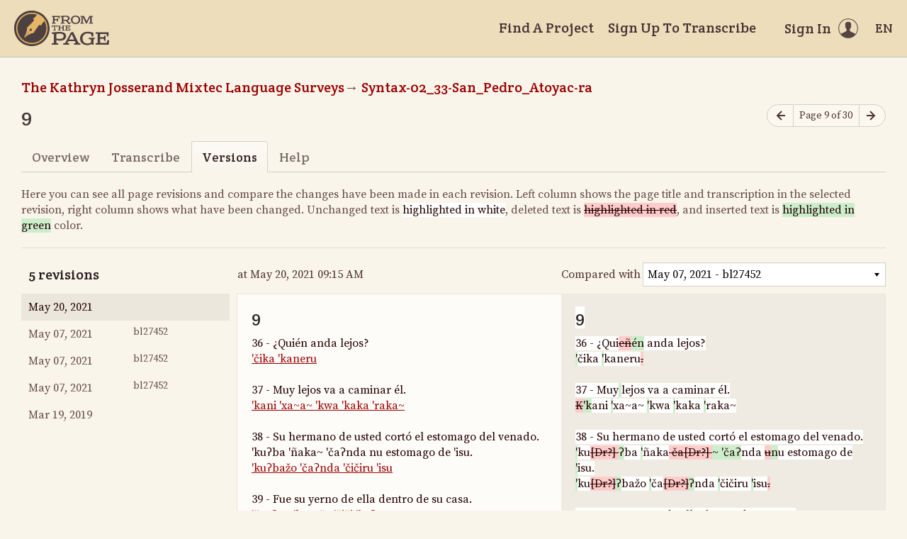

--- FILE ---
content_type: text/html; charset=utf-8
request_url: https://fromthepage.lib.utexas.edu/page_version/show?page_id=14873
body_size: 13358
content:
<!DOCTYPE html><html lang="en-US"><head><meta charset="utf-8"><meta http-equiv="X-UA-Compatible" content="IE=edge"><title>Versions - 9 (The Kathryn Josserand Mixtec Language Surveys, Syntax-02_33-San_Pedro_Atoyac-ra) | FromThePage</title><meta name="viewport" content="width=device-width"><meta name="google" content="notranslate"><meta name="description" content="9 (The Kathryn Josserand Mixtec Language Surveys, Syntax-02_33-San_Pedro_Atoyac-ra) - page versions. 36 - ¿Quién anda lejos? &amp;#39;čika &amp;#39;kaneru 37 - Muy lejos va a caminar él. &amp;#39;kani &amp;#39;xa~a~ &amp;#39;kwa &amp;#39;kaka &amp;#39;raka~ 38 - Su hermano de usted cortó el estomago..."><meta name="author" content="FromThePage.com"><meta name="copyright" content="(c) 2025 FromThePage.com"><meta name="verify-v1" content="2pFw887E35Fhfkyj/nFGzyui8dJ4rLbluudrp1mDcj0="><meta name="csrf-param" content="authenticity_token" />
<meta name="csrf-token" content="yN+JZVNU50ivLbXYEcQ8ghd/Vn1Qnkm77WjzB3Eiwqe4/dMSQ/3+9nhMNWATAP7yGjOcYNtDyvjQyF0zIsHz8g==" />
<link rel="shortcut icon" type="image/x-icon" href="/assets/favicon-694316b93124346fbc3b3fb3da08ad33130d9258c96b31d265aef55c481280b7.ico" />
<link rel="stylesheet" media="screen" href="//fonts.googleapis.com/css?family=Source+Serif+Pro:400,700|Crete+Round" />
<link rel="stylesheet" media="screen" href="/assets/application-02e507dc5536a3f1abadf4bc8d8ca826d54d4b0aa8938508256a7fa0e8d7db03.css" /></head><body><div id="flash_wrapper"></div><header class="header"><div class="toolbar"><div class="toolbar_group"><a class="logo" title="Home" aria-label="Home" href="/landing?logo=true"><svg title="Home"><use xlink:href="/assets/symbols-2f9abf8763d55a820c078a617744969bc2abd607a787ecb1c254cfc803265819.svg#logo"></use></svg></a></div><div class="toolbar_group"><a class="header_link" href="/findaproject">Find A Project</a><a class="header_link" href="/sullivant/sign_up">Sign Up To Transcribe</a><a class="header_link header_user" href="/users/sign_in"><span>Sign In</span><svg class="icon"><use xlink:href="/assets/symbols-2f9abf8763d55a820c078a617744969bc2abd607a787ecb1c254cfc803265819.svg#header-user"></use></svg></a><dl class="dropdown right"><dt class="header_link header_locale" tabindex="0"><span><img src="/assets/icons/globe.svg" alt=""><big> EN</big></span></dt><dd><a href="/user/choose_locale/de">Deutsch</a><a href="/user/choose_locale/en">English</a><a href="/user/choose_locale/es">Español</a><a href="/user/choose_locale/fr">Français</a><a href="/user/choose_locale/pt">Português</a></dd></dl></div></div></header><main class="wrapper"><ul class="breadcrumbs"><li><a href="/sullivant/the-kathryn-josserand-mixtec-language-surveys">The Kathryn Josserand Mixtec Language Surveys</a></li><li><a href="/sullivant/the-kathryn-josserand-mixtec-language-surveys/syntax-02-33-san-pedro-atoyac-ra">Syntax-02_33-San_Pedro_Atoyac-ra</a></li></ul><div class="headline"><h1 class="headline_title">9</h1><div class="headline_aside"><nav class="page-nav"><a class="page-nav_prev" title="Previous page" aria-label="Previous page" onclick="unsavedTranscription(event);" href="/sullivant/the-kathryn-josserand-mixtec-language-surveys/syntax-02-33-san-pedro-atoyac-ra/display/14872"><svg class="icon" title="Previous page"><use xlink:href="/assets/symbols-2f9abf8763d55a820c078a617744969bc2abd607a787ecb1c254cfc803265819.svg#icon-arrow-left"></use></svg></a><span class="page-nav_info">Page 9 of 30</span><a class="page-nav_next" title="Next page" aria-label="Next page" onclick="unsavedTranscription(event);" href="/sullivant/the-kathryn-josserand-mixtec-language-surveys/syntax-02-33-san-pedro-atoyac-ra/display/14874"><svg class="icon" title="Next page"><use xlink:href="/assets/symbols-2f9abf8763d55a820c078a617744969bc2abd607a787ecb1c254cfc803265819.svg#icon-arrow-right"></use></svg></a></nav></div></div><div class="tabs"><a href="/sullivant/the-kathryn-josserand-mixtec-language-surveys/syntax-02-33-san-pedro-atoyac-ra/display/14873">Overview</a><a href="/sullivant/the-kathryn-josserand-mixtec-language-surveys/syntax-02-33-san-pedro-atoyac-ra/guest/14873">Transcribe</a><a class="active">Versions</a><a href="/sullivant/the-kathryn-josserand-mixtec-language-surveys/syntax-02-33-san-pedro-atoyac-ra/help/14873">Help</a></div><p class="diff-help">Here you can see all page revisions and compare the changes have been made in each revision. Left column shows the page title and transcription in the selected revision, right column shows what have been changed. Unchanged text is <span>highlighted in white</span>, deleted text is <del>highlighted in red</del>, and inserted text is <ins>highlighted in green</ins> color.</p><table class="diff-versions" data-fullheight="{ &quot;bottom&quot;: 30, &quot;cssrule&quot;: &quot;min-height&quot; }"><tr><th><h5 class="nomargin">5 revisions</h5></th><th><a href="/86"></a> at May 20, 2021 09:15 AM</th><th><form data-compare-with="" action="/page_version/show" accept-charset="UTF-8" method="get"><input type="hidden" name="page_version_id" id="page_version_id" value="55015" /><label for="compare_version_id">Compared with</label><select name="compare_version_id" id="compare_version_id"><option value="55015">May 20, 2021 - </option>
<option selected="selected" value="54243">May 07, 2021 - bl27452</option>
<option value="54227">May 07, 2021 - bl27452</option>
<option value="54226">May 07, 2021 - bl27452</option>
<option value="19578">Mar 19, 2019 - </option></select></form></th></tr><tr><td class="diff-list"><div class="scroll-container"><a class="selected" href="/page_version/show?page_version_id=55015"><time datetime="2021-05-20T14:15:37Z">May 20, 2021</time><div class="image-wrap"></div><small></small></a><a href="/page_version/show?page_version_id=54243"><time datetime="2021-05-07T18:36:17Z">May 07, 2021</time><div class="image-wrap"></div><small>bl27452</small></a><a href="/page_version/show?page_version_id=54227"><time datetime="2021-05-07T17:52:40Z">May 07, 2021</time><div class="image-wrap"></div><small>bl27452</small></a><a href="/page_version/show?page_version_id=54226"><time datetime="2021-05-07T17:52:29Z">May 07, 2021</time><div class="image-wrap"></div><small>bl27452</small></a><a href="/page_version/show?page_version_id=19578"><time datetime="2019-03-19T21:56:06Z">Mar 19, 2019</time><div class="image-wrap"></div><small></small></a></div></td><td class="diff-version ltr" lang="en" dir="ltr"><h4 data-diff-title="changed" data-empty="Untitled">9</h4><div data-diff-transcription="changed" data-empty="No transcription provided"><p>36 - ¿Quién anda lejos?<br/>
<a href="/article/show?article_id=6013" title="036">'čika 'kaneru</a></p>

<p>37 - Muy lejos va a caminar él.<br/>
<a href="/article/show?article_id=6014" title="037">'kani 'xa~a~ 'kwa 'kaka 'raka~</a></p>

<p>38 - Su hermano de usted cortó el estomago del venado.<br/>
'kuʔba 'ñaka~ 'čaʔnda nu estomago de 'isu.<br/>
<a href="/article/show?article_id=6015" title="038">'kuʔbažo 'čaʔnda 'čičiru 'isu</a></p>

<p>39 - Fue su yerno de ella dentro de su casa.<br/>
<a href="/article/show?article_id=6016" title="039">'ča~ʔa~ 'kasažo 'čiči 'beʔe</a></p>

<p>40 - Ella vió que esos hombres escondieron la campana<br/>
1 -    <a href="/article/show?article_id=6017" title="040">žoʔo 'ndeʔe 'tiray 'kančiʔ 'kundišeʔe 'kaa</a><br/>
2 -   <a href="/article/show?article_id=6017" title="040">žoʔo 'ndeʔe 'tiči 'kundišeʔe 'ray 'kanči 'kaa</a><br/>
3 -     <a href="/article/show?article_id=6017" title="040">žoʔo 'ndeʔe 'či kundišeʔe 'ray 'kanči 'kaa</a></p></div></td><td class="diff-version ltr" lang="en" dir="ltr"><h4 data-diff-title="original" data-empty="Untitled">9</h4><div data-diff-transcription="original" data-empty="No transcription provided"><p>36 - ¿Quieñ anda lejos?<br/>
čika kaneru.</p>

<p>37 - Muylejos va a caminar él.<br/>
Kani xa~a~ kwa kaka raka~</p>

<p>38 - Su hermano de usted cortó el estomago del venado.<br/>
ku[Dr?] ba ñaka ča[Dr?] nda uu estomago de isu.<br/>
ku[Dr?]bažo ča[Dr?]nda čičiru isu.</p>

<p>39 - Fue su yerno de ella dentro de su casa.<br/>
ča~[Dr?]a~ kasažo čiči be[Dr?]e</p>

<p>40 - Ella uió que esos hombres escondierou la campana<br/>
1 -    žo[Dr?]o nde[Dr?]e tiray kanči kundiše[Dr?]e kaa<br/>
2 -             ~            ~           tiči kundišeze ray kanči kaa<br/>
3 -             ~            ~           či kundiše[Dr?]e   ~          ~</p></div></td></tr></table></main><footer class="footer"><div class="footer_links"><div class="footer_nav"><a target="_blank" href="http://content.fromthepage.com/project-owner-documentation/">Documentation</a><a target="_blank" href="http://content.fromthepage.com">Blog</a><a href="https://content.fromthepage.com/about/">About</a><a href="https://content.fromthepage.com/terms-of-service/">Terms &amp; Conditions</a><a href="https://content.fromthepage.com/privacy-policy/">Privacy Policy</a></div><div class="footer_copyright">&copy; 2025 <a href="/">FromThePage</a>. All rights reserved.</div></div><div class="footer_social"><a target="_blank" href="https://www.youtube.com/user/fromthepage"><svg title="Youtube"><use xlink:href="/assets/symbols-2f9abf8763d55a820c078a617744969bc2abd607a787ecb1c254cfc803265819.svg#logo-youtube"></use></svg></a><a target="_blank" href="https://twitter.com/_FromThePage_"><svg title="Twitter"><use xlink:href="/assets/symbols-2f9abf8763d55a820c078a617744969bc2abd607a787ecb1c254cfc803265819.svg#logo-twitter"></use></svg></a><a target="_blank" href="https://www.facebook.com/FromThePageTranscription"><svg title="Facebook"><use xlink:href="/assets/symbols-2f9abf8763d55a820c078a617744969bc2abd607a787ecb1c254cfc803265819.svg#logo-facebook"></use></svg></a><a target="_blank" href="https://www.instagram.com/_fromthepage_/"><svg title="Instagram"><use xlink:href="/assets/symbols-2f9abf8763d55a820c078a617744969bc2abd607a787ecb1c254cfc803265819.svg#logo-instagram"></use></svg></a></div></footer><div class="page-busy-overlay"></div><script src="/assets/application-9f4c16348b8ad5ad935cef71c8c99e8af33e63234881940310f11bba22cb2343.js"></script><script src="/assets/textdiff-2b1909b40e115ddd652295dcfb12e1f8f1b435e436a09295007736d67b4a06f7.js"></script><script>$(function() {
  // Check if we have tables for the diff
  var table1 = $('[data-diff-transcription=original] table');
  var table2 = $('[data-diff-transcription=changed] table');
  if((table1?.length > 0) || (table2?.length > 0)){
    $('.diff-versions')
      .prettyTableDiff({
        changedContainer:  '[data-diff-transcription=changed]',
        originalContainer: '[data-diff-transcription=original]',
        diffContainer:     '[data-diff-transcription=original]'
      })
    var divElement = document.querySelector('[data-diff-transcription="original"]');
    var HTMLtext = ``;
    // Iterate through each child node of the div
    for (var i = 0; i < divElement.childNodes.length; i++) {
      var childNode = divElement.childNodes[i];

      if (childNode.nodeType === Node.TEXT_NODE) { HTMLtext = HTMLtext + childNode.textContent; }
      else if (childNode.nodeName.toLowerCase() === 'ins') {
        if(childNode.textContent.includes('<td>')){
          HTMLtext = HTMLtext + '<ins>' + childNode.textContent.replaceAll('<td>','<td><ins>').replaceAll('</td>','</ins></td>') + '</ins>';
        }
        else{ HTMLtext = HTMLtext + '<ins>' +  childNode.textContent + '</ins>'; }
      }
      else if (childNode.nodeName.toLowerCase() === 'del') {
        if(childNode.textContent.includes('<td>')){
          HTMLtext = HTMLtext + '<del>' + childNode.textContent.replaceAll('<td>','<td><del>').replaceAll('</td>','</del></td>') + '</ins>';
        }
        else{ HTMLtext = HTMLtext + '<del>' +  childNode.textContent + '</del>'; }
      }
    }
    const parser = new DOMParser();
    const parsedHTML = parser.parseFromString(HTMLtext, 'text/html');
    const tableElement2 = parsedHTML.querySelector('table');
    divElement.innerHTML = HTMLtext;
  }
else{
  $('.diff-versions')
   .prettyTextDiff({
     changedContainer:  '[data-diff-title=changed]',
     originalContainer: '[data-diff-title=original]',
     diffContainer:     '[data-diff-title=original]'
   })
   .prettyTextDiff({
     changedContainer:  '[data-diff-transcription=changed]',
     originalContainer: '[data-diff-transcription=original]',
     diffContainer:     '[data-diff-transcription=original]'
   })
   .prettyTextDiff({
     changedContainer:  '[data-diff-translation=changed]',
     originalContainer: '[data-diff-translation=original]',
     diffContainer:     '[data-diff-translation=original]'
   });
  }
  // Awful workaround to make sure containers
  // do not contain empty text nodes
  $('[data-empty]').each(function() {
    $element = $(this);
    if(!$.trim($element.html())) {
      $element.empty();
    }
  });

  // Auto submit form when select value changed
  $('select#compare_version_id').on('change', function() {
    $(this).closest('form').submit();
  });
});</script><script src="https://cdn.jsdelivr.net/npm/popper.js@1.16.1/dist/umd/popper.min.js"></script><script src="https://cdn.jsdelivr.net/npm/tippy.js@6.3.7/dist/tippy.umd.min.js"></script><script src="https://cdn.jsdelivr.net/npm/slick-carousel@1.8.1/slick/slick.min.js"></script></body></html>

--- FILE ---
content_type: text/css
request_url: https://fromthepage.lib.utexas.edu/assets/annotorious/annotorious-openseadragon-textlayer-dbc91450cb63570d778592264c63152c23b1124dc20bf2e92ba5a61df3ad85a5.css
body_size: 694
content:
@import "https://fonts.googleapis.com/css2?family=Martian+Mono&display=swap";.a9s-annotationlayer.a9s-osd-textlayer{font-family:Martian Mono;transform-origin:0 0;pointer-events:none}.a9s-annotationlayer.a9s-osd-textlayer.pointer-events{pointer-events:auto}.a9s-annotationlayer.a9s-osd-textlayer .annotation{position:absolute}.a9s-annotationlayer.a9s-osd-textlayer.topleft .annotation{transform-origin:0 bottom}.a9s-annotationlayer.a9s-osd-textlayer.bottomleft .annotation{transform-origin:0 0}.fixed-screen-size .annotation span{display:inline-block;font-size:14px;background-color:#fffc;padding:3px 6px;border-radius:2px}.fixed-page-size{color:#d80bde;font-size:58px;text-shadow:0 0 6px #fff}


--- FILE ---
content_type: application/javascript
request_url: https://fromthepage.lib.utexas.edu/assets/textdiff-2b1909b40e115ddd652295dcfb12e1f8f1b435e436a09295007736d67b4a06f7.js
body_size: 20476
content:
!function(){function t(){this.Diff_Timeout=1,this.Diff_EditCost=4,this.Match_Threshold=.5,this.Match_Distance=1e3,this.Patch_DeleteThreshold=.5,this.Patch_Margin=4,this.Match_MaxBits=32}t.prototype.diff_main=function(t,e,n,i){if(void 0===i&&(i=0>=this.Diff_Timeout?Number.MAX_VALUE:(new Date).getTime()+1e3*this.Diff_Timeout),null==t||null==e)throw Error("Null input. (diff_main)");if(t==e)return t?[[0,t]]:[];void 0===n&&(n=!0);var r=n,h=this.diff_commonPrefix(t,e);n=t.substring(0,h),t=t.substring(h),e=e.substring(h);h=this.diff_commonSuffix(t,e);var s=t.substring(t.length-h);return t=t.substring(0,t.length-h),e=e.substring(0,e.length-h),t=this.diff_compute_(t,e,r,i),n&&t.unshift([0,n]),s&&t.push([0,s]),this.diff_cleanupMerge(t),t},t.prototype.diff_compute_=function(t,e,n,i){if(!t)return[[1,e]];if(!e)return[[-1,t]];var r=t.length>e.length?t:e,h=t.length>e.length?e:t,s=r.indexOf(h);return-1!=s?(n=[[1,r.substring(0,s)],[0,h],[1,r.substring(s+h.length)]],t.length>e.length&&(n[0][0]=n[2][0]=-1),n):1==h.length?[[-1,t],[1,e]]:(r=this.diff_halfMatch_(t,e))?(h=r[0],t=r[1],s=r[2],e=r[3],r=r[4],h=this.diff_main(h,s,n,i),n=this.diff_main(t,e,n,i),h.concat([[0,r]],n)):n&&100<t.length&&100<e.length?this.diff_lineMode_(t,e,i):this.diff_bisect_(t,e,i)},t.prototype.diff_lineMode_=function(t,e,n){var i=this.diff_linesToChars_(t,e);t=i.chars1,e=i.chars2,i=i.lineArray,t=this.diff_main(t,e,!1,n),this.diff_charsToLines_(t,i),this.diff_cleanupSemantic(t),t.push([0,""]);for(var r=i=e=0,h="",s="";e<t.length;){switch(t[e][0]){case 1:r++,s+=t[e][1];break;case-1:i++,h+=t[e][1];break;case 0:if(1<=i&&1<=r){for(t.splice(e-i-r,i+r),e=e-i-r,r=(i=this.diff_main(h,s,!1,n)).length-1;0<=r;r--)t.splice(e,0,i[r]);e+=i.length}i=r=0,s=h=""}e++}return t.pop(),t},t.prototype.diff_bisect_=function(t,e,n){for(var i=t.length,r=e.length,h=Math.ceil((i+r)/2),s=h,f=2*h,a=Array(f),l=Array(f),g=0;g<f;g++)a[g]=-1,l[g]=-1;a[s+1]=0,l[s+1]=0;for(var o=0!=(g=i-r)%2,c=0,u=0,p=0,d=0,_=0;_<h&&!((new Date).getTime()>n);_++){for(var b=-_+c;b<=_-u;b+=2){for(var m,v=s+b,x=(m=b==-_||b!=_&&a[v-1]<a[v+1]?a[v+1]:a[v-1]+1)-b;m<i&&x<r&&t.charAt(m)==e.charAt(x);)m++,x++;if(a[v]=m,m>i)u+=2;else if(x>r)c+=2;else if(o&&(0<=(v=s+g-b)&&v<f&&-1!=l[v])){var y=i-l[v];if(m>=y)return this.diff_bisectSplit_(t,e,m,x,n)}}for(b=-_+p;b<=_-d;b+=2){for(v=s+b,m=(y=b==-_||b!=_&&l[v-1]<l[v+1]?l[v+1]:l[v-1]+1)-b;y<i&&m<r&&t.charAt(i-y-1)==e.charAt(r-m-1);)y++,m++;if(l[v]=y,y>i)d+=2;else if(m>r)p+=2;else if(!o&&(0<=(v=s+g-b)&&v<f&&-1!=a[v]&&(x=s+(m=a[v])-v,m>=(y=i-y))))return this.diff_bisectSplit_(t,e,m,x,n)}}return[[-1,t],[1,e]]},t.prototype.diff_bisectSplit_=function(t,e,n,i,r){var h=t.substring(0,n),s=e.substring(0,i);return t=t.substring(n),e=e.substring(i),h=this.diff_main(h,s,!1,r),r=this.diff_main(t,e,!1,r),h.concat(r)},t.prototype.diff_linesToChars_=function(t,e){function n(t){for(var e="",n=0,h=-1,s=i.length;h<t.length-1;){-1==(h=t.indexOf("\n",n))&&(h=t.length-1);var f=t.substring(n,h+1);n=h+1;(r.hasOwnProperty?r.hasOwnProperty(f):void 0!==r[f])?e+=String.fromCharCode(r[f]):(e+=String.fromCharCode(s),r[f]=s,i[s++]=f)}return e}var i=[],r={};return i[0]="",{chars1:n(t),chars2:n(e),lineArray:i}},t.prototype.diff_charsToLines_=function(t,e){for(var n=0;n<t.length;n++){for(var i=t[n][1],r=[],h=0;h<i.length;h++)r[h]=e[i.charCodeAt(h)];t[n][1]=r.join("")}},t.prototype.diff_commonPrefix=function(t,e){if(!t||!e||t.charAt(0)!=e.charAt(0))return 0;for(var n=0,i=Math.min(t.length,e.length),r=i,h=0;n<r;)t.substring(h,r)==e.substring(h,r)?h=n=r:i=r,r=Math.floor((i-n)/2+n);return r},t.prototype.diff_commonSuffix=function(t,e){if(!t||!e||t.charAt(t.length-1)!=e.charAt(e.length-1))return 0;for(var n=0,i=Math.min(t.length,e.length),r=i,h=0;n<r;)t.substring(t.length-r,t.length-h)==e.substring(e.length-r,e.length-h)?h=n=r:i=r,r=Math.floor((i-n)/2+n);return r},t.prototype.diff_commonOverlap_=function(t,e){var n=t.length,i=e.length;if(0==n||0==i)return 0;if(n>i?t=t.substring(n-i):n<i&&(e=e.substring(0,n)),n=Math.min(n,i),t==e)return n;i=0;for(var r=1;;){var h=t.substring(n-r);if(-1==(h=e.indexOf(h)))return i;r+=h,0!=h&&t.substring(n-r)!=e.substring(0,r)||(i=r,r++)}},t.prototype.diff_halfMatch_=function(t,e){function n(t,e,n){for(var i,r,h,s,a=t.substring(n,n+Math.floor(t.length/4)),l=-1,g="";-1!=(l=e.indexOf(a,l+1));){var o=f.diff_commonPrefix(t.substring(n),e.substring(l)),c=f.diff_commonSuffix(t.substring(0,n),e.substring(0,l));g.length<c+o&&(g=e.substring(l-c,l)+e.substring(l,l+o),i=t.substring(0,n-c),r=t.substring(n+o),h=e.substring(0,l-c),s=e.substring(l+o))}return 2*g.length>=t.length?[i,r,h,s,g]:null}if(0>=this.Diff_Timeout)return null;var i=t.length>e.length?t:e,r=t.length>e.length?e:t;if(4>i.length||2*r.length<i.length)return null;var h,s,f=this,a=n(i,r,Math.ceil(i.length/4));i=n(i,r,Math.ceil(i.length/2));return a||i?(h=i?a&&a[4].length>i[4].length?a:i:a,t.length>e.length?(a=h[0],i=h[1],r=h[2],s=h[3]):(r=h[0],s=h[1],a=h[2],i=h[3]),[a,i,r,s,h=h[4]]):null},t.prototype.diff_cleanupSemantic=function(t){for(var e=!1,n=[],i=0,r=null,h=0,s=0,f=0,a=0,l=0;h<t.length;)0==t[h][0]?(n[i++]=h,s=a,f=l,l=a=0,r=t[h][1]):(1==t[h][0]?a+=t[h][1].length:l+=t[h][1].length,r&&r.length<=Math.max(s,f)&&r.length<=Math.max(a,l)&&(t.splice(n[i-1],0,[-1,r]),t[n[i-1]+1][0]=1,i--,h=0<--i?n[i-1]:-1,l=a=f=s=0,r=null,e=!0)),h++;for(e&&this.diff_cleanupMerge(t),this.diff_cleanupSemanticLossless(t),h=1;h<t.length;)-1==t[h-1][0]&&1==t[h][0]&&(e=t[h-1][1],n=t[h][1],(i=this.diff_commonOverlap_(e,n))>=(r=this.diff_commonOverlap_(n,e))?(i>=e.length/2||i>=n.length/2)&&(t.splice(h,0,[0,n.substring(0,i)]),t[h-1][1]=e.substring(0,e.length-i),t[h+1][1]=n.substring(i),h++):(r>=e.length/2||r>=n.length/2)&&(t.splice(h,0,[0,e.substring(0,r)]),t[h-1][0]=1,t[h-1][1]=n.substring(0,n.length-r),t[h+1][0]=-1,t[h+1][1]=e.substring(r),h++),h++),h++},t.prototype.diff_cleanupSemanticLossless=function(e){function n(e,n){if(!e||!n)return 6;var i=e.charAt(e.length-1),r=n.charAt(0),h=i.match(t.nonAlphaNumericRegex_),s=r.match(t.nonAlphaNumericRegex_),f=h&&i.match(t.whitespaceRegex_),a=s&&r.match(t.whitespaceRegex_),l=(i=f&&i.match(t.linebreakRegex_),r=a&&r.match(t.linebreakRegex_),i&&e.match(t.blanklineEndRegex_)),g=r&&n.match(t.blanklineStartRegex_);return l||g?5:i||r?4:h&&!f&&a?3:f||a?2:h||s?1:0}for(var i=1;i<e.length-1;){if(0==e[i-1][0]&&0==e[i+1][0]){var r=e[i-1][1],h=e[i][1],s=e[i+1][1];if(a=this.diff_commonSuffix(r,h)){var f=h.substring(h.length-a);r=r.substring(0,r.length-a),h=f+h.substring(0,h.length-a),s=f+s}for(var a=r,l=(f=h,s),g=n(r,h)+n(h,s);h.charAt(0)===s.charAt(0);){r=r+h.charAt(0),h=h.substring(1)+s.charAt(0),s=s.substring(1);var o=n(r,h)+n(h,s);o>=g&&(g=o,a=r,f=h,l=s)}e[i-1][1]!=a&&(a?e[i-1][1]=a:(e.splice(i-1,1),i--),e[i][1]=f,l?e[i+1][1]=l:(e.splice(i+1,1),i--))}i++}},t.nonAlphaNumericRegex_=/[^a-zA-Z0-9]/,t.whitespaceRegex_=/\s/,t.linebreakRegex_=/[\r\n]/,t.blanklineEndRegex_=/\n\r?\n$/,t.blanklineStartRegex_=/^\r?\n\r?\n/,t.prototype.diff_cleanupEfficiency=function(t){for(var e=!1,n=[],i=0,r=null,h=0,s=!1,f=!1,a=!1,l=!1;h<t.length;)0==t[h][0]?(t[h][1].length<this.Diff_EditCost&&(a||l)?(n[i++]=h,s=a,f=l,r=t[h][1]):(i=0,r=null),a=l=!1):(-1==t[h][0]?l=!0:a=!0,r&&(s&&f&&a&&l||r.length<this.Diff_EditCost/2&&3==s+f+a+l)&&(t.splice(n[i-1],0,[-1,r]),t[n[i-1]+1][0]=1,i--,r=null,s&&f?(a=l=!0,i=0):(h=0<--i?n[i-1]:-1,a=l=!1),e=!0)),h++;e&&this.diff_cleanupMerge(t)},t.prototype.diff_cleanupMerge=function(t){t.push([0,""]);for(var e,n=0,i=0,r=0,h="",s="";n<t.length;)switch(t[n][0]){case 1:r++,s+=t[n][1],n++;break;case-1:i++,h+=t[n][1],n++;break;case 0:1<i+r?(0!==i&&0!==r&&(0!==(e=this.diff_commonPrefix(s,h))&&(0<n-i-r&&0==t[n-i-r-1][0]?t[n-i-r-1][1]+=s.substring(0,e):(t.splice(0,0,[0,s.substring(0,e)]),n++),s=s.substring(e),h=h.substring(e)),0!==(e=this.diff_commonSuffix(s,h))&&(t[n][1]=s.substring(s.length-e)+t[n][1],s=s.substring(0,s.length-e),h=h.substring(0,h.length-e))),0===i?t.splice(n-r,i+r,[1,s]):0===r?t.splice(n-i,i+r,[-1,h]):t.splice(n-i-r,i+r,[-1,h],[1,s]),n=n-i-r+(i?1:0)+(r?1:0)+1):0!==n&&0==t[n-1][0]?(t[n-1][1]+=t[n][1],t.splice(n,1)):n++,i=r=0,s=h=""}for(""===t[t.length-1][1]&&t.pop(),i=!1,n=1;n<t.length-1;)0==t[n-1][0]&&0==t[n+1][0]&&(t[n][1].substring(t[n][1].length-t[n-1][1].length)==t[n-1][1]?(t[n][1]=t[n-1][1]+t[n][1].substring(0,t[n][1].length-t[n-1][1].length),t[n+1][1]=t[n-1][1]+t[n+1][1],t.splice(n-1,1),i=!0):t[n][1].substring(0,t[n+1][1].length)==t[n+1][1]&&(t[n-1][1]+=t[n+1][1],t[n][1]=t[n][1].substring(t[n+1][1].length)+t[n+1][1],t.splice(n+1,1),i=!0)),n++;i&&this.diff_cleanupMerge(t)},t.prototype.diff_xIndex=function(t,e){var n,i=0,r=0,h=0,s=0;for(n=0;n<t.length&&(1!==t[n][0]&&(i+=t[n][1].length),-1!==t[n][0]&&(r+=t[n][1].length),!(i>e));n++)h=i,s=r;return t.length!=n&&-1===t[n][0]?s:s+(e-h)},t.prototype.diff_prettyHtml=function(t){for(var e=[],n=/&/g,i=/</g,r=/>/g,h=/\n/g,s=0;s<t.length;s++){var f=t[s][0],a=(a=t[s][1]).replace(n,"&amp;").replace(i,"&lt;").replace(r,"&gt;").replace(h,"&para;<br>");switch(f){case 1:e[s]='<ins style="background:#e6ffe6;">'+a+"</ins>";break;case-1:e[s]='<del style="background:#ffe6e6;">'+a+"</del>";break;case 0:e[s]="<span>"+a+"</span>"}}return e.join("")},t.prototype.diff_text1=function(t){for(var e=[],n=0;n<t.length;n++)1!==t[n][0]&&(e[n]=t[n][1]);return e.join("")},t.prototype.diff_text2=function(t){for(var e=[],n=0;n<t.length;n++)-1!==t[n][0]&&(e[n]=t[n][1]);return e.join("")},t.prototype.diff_levenshtein=function(t){for(var e=0,n=0,i=0,r=0;r<t.length;r++){var h=t[r][0],s=t[r][1];switch(h){case 1:n+=s.length;break;case-1:i+=s.length;break;case 0:e+=Math.max(n,i),i=n=0}}return e+Math.max(n,i)},t.prototype.diff_toDelta=function(t){for(var e=[],n=0;n<t.length;n++)switch(t[n][0]){case 1:e[n]="+"+encodeURI(t[n][1]);break;case-1:e[n]="-"+t[n][1].length;break;case 0:e[n]="="+t[n][1].length}return e.join("\t").replace(/%20/g," ")},t.prototype.diff_fromDelta=function(t,e){for(var n=[],i=0,r=0,h=e.split(/\t/g),s=0;s<h.length;s++){var f=h[s].substring(1);switch(h[s].charAt(0)){case"+":try{n[i++]=[1,decodeURI(f)]}catch(t){throw Error("Illegal escape in diff_fromDelta: "+f)}break;case"-":case"=":var a=parseInt(f,10);if(isNaN(a)||0>a)throw Error("Invalid number in diff_fromDelta: "+f);f=t.substring(r,r+=a),"="==h[s].charAt(0)?n[i++]=[0,f]:n[i++]=[-1,f];break;default:if(h[s])throw Error("Invalid diff operation in diff_fromDelta: "+h[s])}}if(r!=t.length)throw Error("Delta length ("+r+") does not equal source text length ("+t.length+").");return n},t.prototype.match_main=function(t,e,n){if(null==t||null==e||null==n)throw Error("Null input. (match_main)");return n=Math.max(0,Math.min(n,t.length)),t==e?0:t.length?t.substring(n,n+e.length)==e?n:this.match_bitap_(t,e,n):-1},t.prototype.match_bitap_=function(t,e,n){function i(t,i){var r=t/e.length,s=Math.abs(n-i);return h.Match_Distance?r+s/h.Match_Distance:s?1:r}if(e.length>this.Match_MaxBits)throw Error("Pattern too long for this browser.");var r=this.match_alphabet_(e),h=this,s=this.Match_Threshold;-1!=(o=t.indexOf(e,n))&&(s=Math.min(i(0,o),s),-1!=(o=t.lastIndexOf(e,n+e.length))&&(s=Math.min(i(0,o),s)));for(var f,a,l,g=1<<e.length-1,o=-1,c=e.length+t.length,u=0;u<e.length;u++){for(f=0,a=c;f<a;)i(u,n+a)<=s?f=a:c=a,a=Math.floor((c-f)/2+f);c=a,f=Math.max(1,n-a+1);var p=Math.min(n+a,t.length)+e.length;for((a=Array(p+2))[p+1]=(1<<u)-1;p>=f;p--){var d=r[t.charAt(p-1)];if(a[p]=0===u?(a[p+1]<<1|1)&d:(a[p+1]<<1|1)&d|(l[p+1]|l[p])<<1|1|l[p+1],a[p]&g&&(d=i(u,p-1))<=s){if(s=d,!((o=p-1)>n))break;f=Math.max(1,2*n-o)}}if(i(u+1,n)>s)break;l=a}return o},t.prototype.match_alphabet_=function(t){for(var e={},n=0;n<t.length;n++)e[t.charAt(n)]=0;for(n=0;n<t.length;n++)e[t.charAt(n)]|=1<<t.length-n-1;return e},t.prototype.patch_addContext_=function(t,e){if(0!=e.length){for(var n=e.substring(t.start2,t.start2+t.length1),i=0;e.indexOf(n)!=e.lastIndexOf(n)&&n.length<this.Match_MaxBits-this.Patch_Margin-this.Patch_Margin;)i+=this.Patch_Margin,n=e.substring(t.start2-i,t.start2+t.length1+i);i+=this.Patch_Margin,(n=e.substring(t.start2-i,t.start2))&&t.diffs.unshift([0,n]),(i=e.substring(t.start2+t.length1,t.start2+t.length1+i))&&t.diffs.push([0,i]),t.start1-=n.length,t.start2-=n.length,t.length1+=n.length+i.length,t.length2+=n.length+i.length}},t.prototype.patch_make=function(e,n,i){var r;if("string"==typeof e&&"string"==typeof n&&void 0===i)r=e,2<(n=this.diff_main(r,n,!0)).length&&(this.diff_cleanupSemantic(n),this.diff_cleanupEfficiency(n));else if(e&&"object"==typeof e&&void 0===n&&void 0===i)n=e,r=this.diff_text1(n);else if("string"==typeof e&&n&&"object"==typeof n&&void 0===i)r=e;else{if("string"!=typeof e||"string"!=typeof n||!i||"object"!=typeof i)throw Error("Unknown call format to patch_make.");r=e,n=i}if(0===n.length)return[];i=[],e=new t.patch_obj;for(var h=0,s=0,f=0,a=r,l=0;l<n.length;l++){var g=n[l][0],o=n[l][1];switch(!h&&0!==g&&(e.start1=s,e.start2=f),g){case 1:e.diffs[h++]=n[l],e.length2+=o.length,r=r.substring(0,f)+o+r.substring(f);break;case-1:e.length1+=o.length,e.diffs[h++]=n[l],r=r.substring(0,f)+r.substring(f+o.length);break;case 0:o.length<=2*this.Patch_Margin&&h&&n.length!=l+1?(e.diffs[h++]=n[l],e.length1+=o.length,e.length2+=o.length):o.length>=2*this.Patch_Margin&&h&&(this.patch_addContext_(e,a),i.push(e),e=new t.patch_obj,h=0,a=r,s=f)}1!==g&&(s+=o.length),-1!==g&&(f+=o.length)}return h&&(this.patch_addContext_(e,a),i.push(e)),i},t.prototype.patch_deepCopy=function(e){for(var n=[],i=0;i<e.length;i++){var r=e[i],h=new t.patch_obj;h.diffs=[];for(var s=0;s<r.diffs.length;s++)h.diffs[s]=r.diffs[s].slice();h.start1=r.start1,h.start2=r.start2,h.length1=r.length1,h.length2=r.length2,n[i]=h}return n},t.prototype.patch_apply=function(t,e){if(0==t.length)return[e,[]];t=this.patch_deepCopy(t);var n=this.patch_addPadding(t);e=n+e+n,this.patch_splitMax(t);for(var i=0,r=[],h=0;h<t.length;h++){var s,f=t[h].start2+i,a=-1;if((g=this.diff_text1(t[h].diffs)).length>this.Match_MaxBits?-1!=(s=this.match_main(e,g.substring(0,this.Match_MaxBits),f))&&(-1==(a=this.match_main(e,g.substring(g.length-this.Match_MaxBits),f+g.length-this.Match_MaxBits))||s>=a)&&(s=-1):s=this.match_main(e,g,f),-1==s)r[h]=!1,i-=t[h].length2-t[h].length1;else if(r[h]=!0,i=s-f,g==(f=-1==a?e.substring(s,s+g.length):e.substring(s,a+this.Match_MaxBits)))e=e.substring(0,s)+this.diff_text2(t[h].diffs)+e.substring(s+g.length);else if(f=this.diff_main(g,f,!1),g.length>this.Match_MaxBits&&this.diff_levenshtein(f)/g.length>this.Patch_DeleteThreshold)r[h]=!1;else{this.diff_cleanupSemanticLossless(f);var l,g=0;for(a=0;a<t[h].diffs.length;a++){var o=t[h].diffs[a];0!==o[0]&&(l=this.diff_xIndex(f,g)),1===o[0]?e=e.substring(0,s+l)+o[1]+e.substring(s+l):-1===o[0]&&(e=e.substring(0,s+l)+e.substring(s+this.diff_xIndex(f,g+o[1].length))),-1!==o[0]&&(g+=o[1].length)}}}return[e=e.substring(n.length,e.length-n.length),r]},t.prototype.patch_addPadding=function(t){for(var e=this.Patch_Margin,n="",i=1;i<=e;i++)n+=String.fromCharCode(i);for(i=0;i<t.length;i++)t[i].start1+=e,t[i].start2+=e;var r=(i=t[0]).diffs;if(0==r.length||0!=r[0][0])r.unshift([0,n]),i.start1-=e,i.start2-=e,i.length1+=e,i.length2+=e;else if(e>r[0][1].length){var h=e-r[0][1].length;r[0][1]=n.substring(r[0][1].length)+r[0][1],i.start1-=h,i.start2-=h,i.length1+=h,i.length2+=h}return 0==(r=(i=t[t.length-1]).diffs).length||0!=r[r.length-1][0]?(r.push([0,n]),i.length1+=e,i.length2+=e):e>r[r.length-1][1].length&&(h=e-r[r.length-1][1].length,r[r.length-1][1]+=n.substring(0,h),i.length1+=h,i.length2+=h),n},t.prototype.patch_splitMax=function(e){for(var n=this.Match_MaxBits,i=0;i<e.length;i++)if(!(e[i].length1<=n)){var r=e[i];e.splice(i--,1);for(var h=r.start1,s=r.start2,f="";0!==r.diffs.length;){var a=new t.patch_obj,l=!0;for(a.start1=h-f.length,a.start2=s-f.length,""!==f&&(a.length1=a.length2=f.length,a.diffs.push([0,f]));0!==r.diffs.length&&a.length1<n-this.Patch_Margin;){f=r.diffs[0][0];var g=r.diffs[0][1];1===f?(a.length2+=g.length,s+=g.length,a.diffs.push(r.diffs.shift()),l=!1):-1===f&&1==a.diffs.length&&0==a.diffs[0][0]&&g.length>2*n?(a.length1+=g.length,h+=g.length,l=!1,a.diffs.push([f,g]),r.diffs.shift()):(g=g.substring(0,n-a.length1-this.Patch_Margin),a.length1+=g.length,h+=g.length,0===f?(a.length2+=g.length,s+=g.length):l=!1,a.diffs.push([f,g]),g==r.diffs[0][1]?r.diffs.shift():r.diffs[0][1]=r.diffs[0][1].substring(g.length))}f=(f=this.diff_text2(a.diffs)).substring(f.length-this.Patch_Margin),""!==(g=this.diff_text1(r.diffs).substring(0,this.Patch_Margin))&&(a.length1+=g.length,a.length2+=g.length,0!==a.diffs.length&&0===a.diffs[a.diffs.length-1][0]?a.diffs[a.diffs.length-1][1]+=g:a.diffs.push([0,g])),l||e.splice(++i,0,a)}}},t.prototype.patch_toText=function(t){for(var e=[],n=0;n<t.length;n++)e[n]=t[n];return e.join("")},t.prototype.patch_fromText=function(e){var n=[];if(!e)return n;e=e.split("\n");for(var i=0,r=/^@@ -(\d+),?(\d*) \+(\d+),?(\d*) @@$/;i<e.length;){var h=e[i].match(r);if(!h)throw Error("Invalid patch string: "+e[i]);var s=new t.patch_obj;for(n.push(s),s.start1=parseInt(h[1],10),""===h[2]?(s.start1--,s.length1=1):"0"==h[2]?s.length1=0:(s.start1--,s.length1=parseInt(h[2],10)),s.start2=parseInt(h[3],10),""===h[4]?(s.start2--,s.length2=1):"0"==h[4]?s.length2=0:(s.start2--,s.length2=parseInt(h[4],10)),i++;i<e.length;){h=e[i].charAt(0);try{var f=decodeURI(e[i].substring(1))}catch(t){throw Error("Illegal escape in patch_fromText: "+f)}if("-"==h)s.diffs.push([-1,f]);else if("+"==h)s.diffs.push([1,f]);else if(" "==h)s.diffs.push([0,f]);else{if("@"==h)break;if(""!==h)throw Error('Invalid patch mode "'+h+'" in: '+f)}i++}}return n},t.patch_obj=function(){this.diffs=[],this.start2=this.start1=null,this.length2=this.length1=0},t.patch_obj.prototype.toString=function(){var t,e,n;for(t=["@@ -"+(t=0===this.length1?this.start1+",0":1==this.length1?this.start1+1:this.start1+1+","+this.length1)+" +"+(e=0===this.length2?this.start2+",0":1==this.length2?this.start2+1:this.start2+1+","+this.length2)+" @@\n"],e=0;e<this.diffs.length;e++){switch(this.diffs[e][0]){case 1:n="+";break;case-1:n="-";break;case 0:n=" "}t[e+1]=n+encodeURI(this.diffs[e][1])+"\n"}return t.join("").replace(/%20/g," ")},this.diff_match_patch=t,this.DIFF_DELETE=-1,this.DIFF_INSERT=1,this.DIFF_EQUAL=0}(),function(){var t;(t=jQuery).fn.extend({prettyTextDiff:function(e){var n,i;return i={originalContainer:".original",changedContainer:".changed",diffContainer:".diff",cleanup:!0,debug:!1},i=t.extend(i,e),t.fn.prettyTextDiff.debug("Options: ",i,i),n=new diff_match_patch,this.each((function(){var e,r,h,s;return s=t(i.originalContainer,this).text().trim(),t.fn.prettyTextDiff.debug("Original text found: ",s,i),e=t(i.changedContainer,this).text().trim(),t.fn.prettyTextDiff.debug("Changed  text found: ",e,i),h=n.diff_main(s,e),i.cleanup&&n.diff_cleanupSemantic(h),t.fn.prettyTextDiff.debug("Diffs: ",h,i),r=t.map(h,(function(e){return t.fn.prettyTextDiff.createHTML(e)})),t(i.diffContainer,this).html(r.join("")),this}))}}),t.fn.prettyTextDiff.debug=function(t,e,n){if(n.debug)return console.log(t,e)},t.fn.prettyTextDiff.createHTML=function(t){var e,n,i,r,h,s;switch([],n=/&/g,r=/</g,i=/>/g,h=/\n/g,e=t[0],s=t[1].replace(n,"&amp;").replace(r,"&lt;").replace(i,"&gt;").replace(h,"<br>"),e){case DIFF_INSERT:return"<ins>"+s+"</ins>";case DIFF_DELETE:return"<del>"+s+"</del>";case DIFF_EQUAL:return"<span>"+s+"</span>"}}}.call(this),function(){var t;(t=jQuery).fn.extend1({prettyTableDiff:function(e){var n,i;return i={originalContainer:".original",changedContainer:".changed",diffContainer:".diff",cleanup:!0,debug:!1},i=t.extend(i,e),t.fn.prettyTextDiff.debug("Options: ",i,i),n=new diff_match_patch,this.each((function(){var e,r,h,s;return s=t(i.originalContainer,this).html().trim(),t.fn.prettyTextDiff.debug("Original text found: ",s,i),e=t(i.changedContainer,this).html().trim(),t.fn.prettyTextDiff.debug("Changed text found: ",e,i),h=n.diff_main(s,e),i.cleanup&&n.diff_cleanupSemantic(h),t.fn.prettyTextDiff.debug("Diffs: ",h,i),r=t.map(h,(function(e){return t.fn.prettyTextDiff.createHTML(e)})),t(i.diffContainer,this).html(r.join("")),this}))}}),t.fn.prettyTextDiff.debug=function(t,e,n){if(n.debug)return console.log(t,e)},t.fn.prettyTextDiff.createHTML=function(t){var e,n,i,r,h,s;switch([],i=/&/g,r=/</g,h=/>/g,/\n/g,n=t[0],s=(e=t[1]).replace(i,"&amp;").replace(r,"&lt;").replace(h,"&gt;"),n){case DIFF_INSERT:return e.startsWith("<td>")?"<td><ins>"+s+"</ins></td>":"<ins>"+s+"</ins>";case DIFF_DELETE:return e.startsWith("<td>")?"<td><del>"+s+"</del></td>":"<del>"+s+"</del>";case DIFF_EQUAL:return s}}}.call(this);